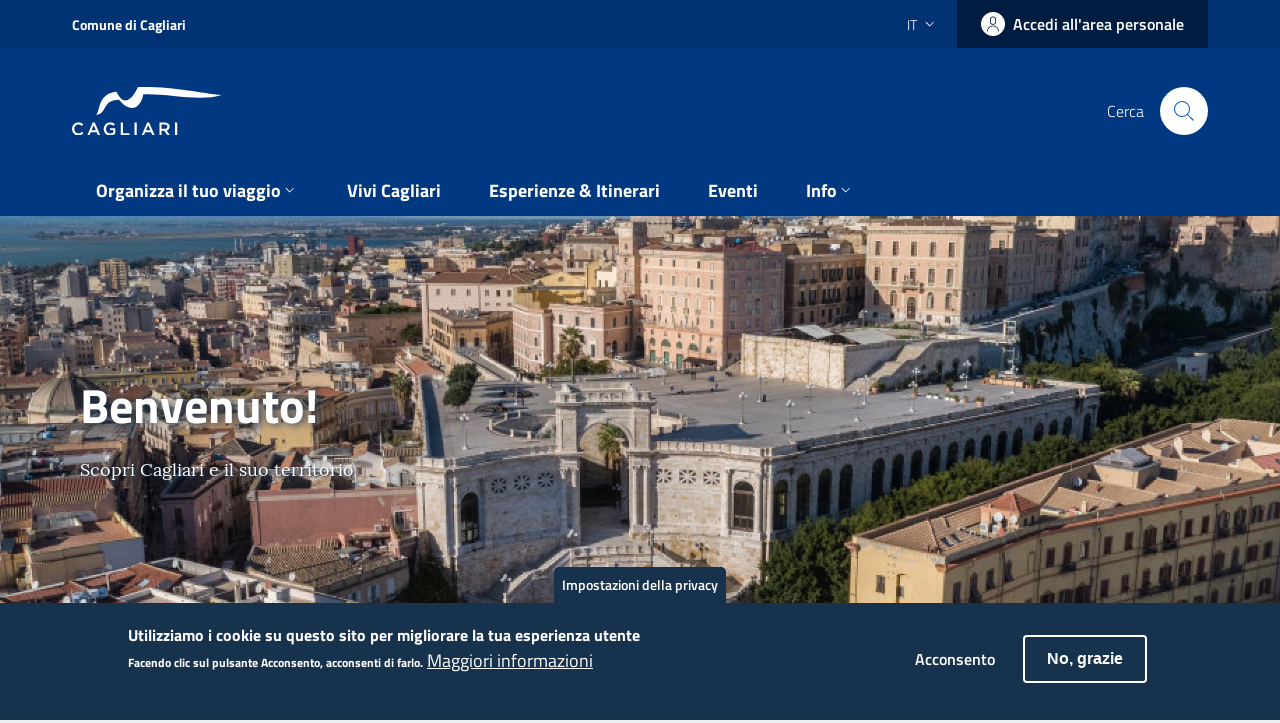

--- FILE ---
content_type: text/html; charset=UTF-8
request_url: https://cagliariturismo.comune.cagliari.it/
body_size: 8538
content:
<!DOCTYPE html>
<html lang="it" dir="ltr" prefix="og: https://ogp.me/ns#">
  <head>
    <meta charset="utf-8" />
<script>var _paq = _paq || [];(function(){var u=(("https:" == document.location.protocol) ? "https://ingestion.webanalytics.italia.it/" : "https://ingestion.webanalytics.italia.it/");_paq.push(["setSiteId", "14896"]);_paq.push(["setTrackerUrl", u+"matomo.php"]);_paq.push(["setDoNotTrack", 1]);if (!window.matomo_search_results_active) {_paq.push(["trackPageView"]);}_paq.push(["setIgnoreClasses", ["no-tracking","colorbox"]]);_paq.push(["enableLinkTracking"]);var d=document,g=d.createElement("script"),s=d.getElementsByTagName("script")[0];g.type="text/javascript";g.defer=true;g.async=true;g.src=u+"matomo.js";s.parentNode.insertBefore(g,s);})();</script>
<meta name="geo.position" content="39.223841;9.121661" />
<meta name="geo.region" content="IT" />
<meta name="geo.placename" content="Cagliari" />
<link rel="shortlink" href="https://cagliariturismo.comune.cagliari.it/it" />
<link rel="canonical" href="https://cagliariturismo.comune.cagliari.it/it" />
<meta name="robots" content="index, follow, noydir" />
<meta property="og:site_name" content="Cagliari Turismo" />
<meta property="og:type" content="Turismo" />
<meta property="og:url" content="https://cagliariturismo.comune.cagliari.it/it/benvenuto" />
<meta property="og:title" content="Benvenuto" />
<meta name="Generator" content="Drupal 10 (https://www.drupal.org)" />
<meta name="MobileOptimized" content="width" />
<meta name="HandheldFriendly" content="true" />
<meta name="viewport" content="width=device-width, initial-scale=1, shrink-to-fit=no" />
<style>div#sliding-popup, div#sliding-popup .eu-cookie-withdraw-banner, .eu-cookie-withdraw-tab {background: #0779bf} div#sliding-popup.eu-cookie-withdraw-wrapper { background: transparent; } #sliding-popup h1, #sliding-popup h2, #sliding-popup h3, #sliding-popup p, #sliding-popup label, #sliding-popup div, .eu-cookie-compliance-more-button, .eu-cookie-compliance-secondary-button, .eu-cookie-withdraw-tab { color: #ffffff;} .eu-cookie-withdraw-tab { border-color: #ffffff;}</style>
<meta http-equiv="x-ua-compatible" content="ie=edge" />
<link rel="icon" href="/sites/default/files/cagliariturismo_0_0.png" type="image/png" />
<link rel="alternate" hreflang="it" href="https://cagliariturismo.comune.cagliari.it/it" />
<link rel="alternate" hreflang="en" href="https://cagliariturismo.comune.cagliari.it/en" />
<link rel="alternate" hreflang="es" href="https://cagliariturismo.comune.cagliari.it/es" />

    <title>Benvenuto | Cagliari Turismo</title>
    <link rel="stylesheet" media="all" href="/sites/default/files/css/css_WhNnufxGUZ1oJ5MT1gOdhpJKWYJLv0eomhYZ_varK7Q.css?delta=0&amp;language=it&amp;theme=feelflorence_sass&amp;include=[base64]" />
<link rel="stylesheet" media="all" href="/sites/default/files/css/css_ROuG5ffbD-QZEllDAVXCBSJBl5kk0EeIOlyQN4Ftz3Q.css?delta=1&amp;language=it&amp;theme=feelflorence_sass&amp;include=[base64]" />

    
  </head>
  <body class="layout-no-sidebars page-node-1 path-frontpage node--type-home">
    <a href="#main-content" class="visually-hidden focusable">
      Salta al contenuto principale
    </a>
    
      <div class="dialog-off-canvas-main-canvas" data-off-canvas-main-canvas>
    <div id="page-wrapper">
  <div id="page">

 <header class="it-header-wrapper it-header-sticky">
    <div class="it-header-slim-wrapper">
      <div class="container">
        <div class="row">
          <div class="col-12">
            <div class="it-header-slim-wrapper-content">
              <a class="d-lg-block navbar-brand font-weight-bold" href="https://www.comune.cagliari.it/" rel="noopener">Comune di Cagliari</a>
              <div class="it-header-slim-right-zone">
                <div class="nav-item dropdown">
                  <a class="nav-link dropdown-toggle" href="#" data-toggle="dropdown" aria-expanded="false">
                    <span>it</span>
                    <svg class="icon d-none d-lg-block">
                      <use xlink:href="/themes/custom/feelflorence_sass/svg/sprite.svg#it-expand"></use>
                    </svg>
                  </a>              
                    <div class="dropdown-menu">
  <div class="row">
    <div class="col-12">
      <div class="link-list-wrapper">
        

  <ul class="dropdown-language-item dropbutton"><li class="en"><a href="/en/welcome" class="language-link" hreflang="en">EN</a></li><li class="es"><a href="/es/bienvenido" class="language-link" hreflang="es">ES</a></li></ul>
      </div>
    </div>
  </div>
</div>

                </div>
                <div class="it-access-top-wrapper">
                  
    <a href="/login" class="btn btn-primary btn-icon btn-full">
        <span class="rounded-icon">
            <svg class="icon icon-primary">
            <use xlink:href="/themes/custom/feelflorence_sass/svg/sprite.svg#it-user"></use>
            </svg>
        </span>
        <span class="d-none d-lg-block">Accedi all'area personale</span>
    </a>
                  <div class="dropdown-menu" aria-labelledby="dropdownMenuButton">
                      <div class="link-list-wrapper">
                        <nav role="navigation" aria-labelledby="block-feelflorence-sass-menuprofiloutente-menu" id="block-feelflorence-sass-menuprofiloutente" class="block block-menu navigation menu--account">
            
  <h2 class="visually-hidden" id="block-feelflorence-sass-menuprofiloutente-menu">Menu profilo utente</h2>
  

        
        <ul class="link-list">
    
           <li>
          <a href="/it/user/login" class="list-item" alt="Accedi"><span>Accedi</span></a>
       </li>
        </ul>
  


  </nav>

                      </div>
                  </div>
                </div>
              </div>
            </div>
          </div>
        </div>
      </div>
    </div>
    <div class="it-nav-wrapper">
      <div class="it-header-center-wrapper">
        <div class="container">
          <div class="row">
            <div class="col-12">
              <div class="it-header-center-content-wrapper">
                <div class="it-brand-wrapper">
                  <a href="/">
                    <img src="/themes/custom/feelflorence_sass/logo.svg" alt="Cagliari Turismo" class="ml-sm-4 ml-md-0 w-50"/>
                    <div class="it-brand-text d-none">
                      <span>Cagliari Turismo</span>
                    </div>
                  </a>
                </div>
                <div class="it-right-zone">
                  <div class="it-search-wrapper">
                    <span class="d-none d-md-block">Cerca</span>
                    <a class="search-link rounded-icon" aria-label="Cerca" href="/it/elastic">
                      <svg class="icon">
                        <use xlink:href="/themes/custom/feelflorence_sass/svg/sprite.svg#it-search"></use>
                      </svg>
                    </a>
                  </div>
                </div>
              </div>
            </div>
          </div>
        </div>
      </div>

      
      <div class="it-header-navbar-wrapper">
        <div class="container">
          <div class="row">
            <div class="col-12">
              <!--start nav-->
              <nav class="navbar navbar-expand-lg has-megamenu">
                <button class="custom-navbar-toggler" type="button" aria-controls="nav02" aria-expanded="false" aria-label="Toggle navigation" data-target="#nav02">
                  <svg class="icon">
                    <use xlink:href="/themes/custom/feelflorence_sass/svg/sprite.svg#it-burger"></use>
                  </svg>
                </button>
                <div class="navbar-collapsable" id="nav02" style="display: none;">
                  <div class="overlay" style="display: none;"></div>
                  <div class="close-div sr-only">
                    <button class="btn close-menu" type="button"><span class="it-close"></span>close</button>
                  </div>
                  <div class="menu-wrapper">
                    <ul class="navbar-nav">
                      
                                    <li class="nav-item dropdown ">
        <a class="nav-link dropdown-toggle font-weight-bold" href="#" data-toggle="dropdown" aria-expanded="false">
            <span>Organizza il tuo viaggio</span>
            <svg class="icon icon-xs">
              <use xlink:href="/themes/custom/feelflorence_sass/svg/sprite.svg#it-expand"></use>
            </svg>
        </a>
        <div class="dropdown-menu">
          <div class="link-list-wrapper">
            <ul class="link-list">
                                  <li class="nav-item "><a class="nav-link font-weight-bold " href="/it/mobility"><span>Mobilità</span></a></li>

                                  <li class="nav-item "><a class="nav-link font-weight-bold " href="/it/dove-dormire-map?combine=&amp;field_categoria_sottocageria_poi_target_id=All&amp;field_categoria_struttura_target_id=All&amp;field_comune_target_id=All"><span>Dove dormire</span></a></li>

                                  <li class="nav-item "><a class="nav-link font-weight-bold " href="/it/taxonomy/term/605"><span>Dove mangiare</span></a></li>

                          </ul>
          </div>
        </div>
      </li>
      
                                      <li class="nav-item "><a class="nav-link font-weight-bold " href="/it/vivicagliari"><span>Vivi Cagliari</span></a></li>

                                <li class="nav-item "><a class="nav-link font-weight-bold " href="/it/percorsi"><span>Esperienze &amp; Itinerari</span></a></li>

                                <li class="nav-item "><a class="nav-link font-weight-bold " href="/it/events"><span>Eventi</span></a></li>

                                      <li class="nav-item dropdown ">
        <a class="nav-link dropdown-toggle font-weight-bold" href="#" data-toggle="dropdown" aria-expanded="false">
            <span>Info</span>
            <svg class="icon icon-xs">
              <use xlink:href="/themes/custom/feelflorence_sass/svg/sprite.svg#it-expand"></use>
            </svg>
        </a>
        <div class="dropdown-menu">
          <div class="link-list-wrapper">
            <ul class="link-list">
                                  <li class="nav-item "><a class="nav-link font-weight-bold " href="/it/vivicagliari/ufficio-turistico"><span>Infopoint</span></a></li>

                                  <li class="nav-item "><a class="nav-link font-weight-bold " href="/it/numeri-utili"><span>Numeri utili</span></a></li>

                                  <li class="nav-item "><a class="nav-link font-weight-bold " href="/it/ospedali"><span>Assistenza sanitaria</span></a></li>

                                  <li class="nav-item "><a class="nav-link font-weight-bold " href="/it/consolati"><span>Consolati</span></a></li>

                                  <li class="nav-item "><a class="nav-link font-weight-bold " href="/it/parcheggi"><span>Parcheggi</span></a></li>

                                  <li class="nav-item "><a class="nav-link font-weight-bold " href="/it/imposta-di-soggiorno"><span>Imposta di soggiorno</span></a></li>

                          </ul>
          </div>
        </div>
      </li>
      
                  








    
                    </ul>
                  </div>
                </div>
              </nav>
            </div>
          </div>
        </div>
      </div>
    </div>
  </header>
  

  
    <div class="it-hero-wrapper   it-overlay it-bottom-overlapping-content">
      <!-- - img-->
      <div class="img-responsive-wrapper">
          <div class="img-responsive">
            <div class="img-wrapper"><img alt="Benvenuto" src="/sites/default/files/styles/immagine_di_copertina_1920x720/public/2021-11/Veduta%20Cagliari%202.jpg?itok=plFrHVSd"></div>
          </div>
      </div>

     <!-- - texts-->
      <div class="container">
          <div class="row">
            <div class="col-12">
                <div class="it-hero-text-wrapper bg-dark">
                  <h1 class="no_toc">Benvenuto!</h1>
                  <p class="d-none d-lg-block">
                                            <p>Scopri Cagliari e il suo territorio</p>

                                       </p>
                </div>
            </div>
          </div>
      </div>
    </div>

    <div class="container">
        <div class="row">
            <div class="col-12">
                <div class="card-wrapper card-space">
                    <div class="card card-bg">
                        <div class="card-body">
                            <h2 class="card-title text-primary">Scopri Cagliari</h2>
                            <p class="card-text">Il sito ufficiale del turismo del Comune di Cagliari. Scopri nuovi modi di visitare la città e il suo vasto territorio, segui i nostri consigli per itinerari, luoghi di interesse, eventi. </p>
                        </div>
                    </div>
                </div>
            </div>
        </div>
    </div>

    <div class="container">
        
          <div data-drupal-messages-fallback class="hidden"></div>    

<article data-history-node-id="1" class="node node--type-home node--promoted node--view-mode-full clearfix">
  <header>
    
        
      </header>
  <div class="node__content clearfix">
    
  </div>
</article>



    </div>

    <div class="app-download-overlay p-4" data-show-after-day="7">
     <button class="close" href="#"><span class="sr-only">Close</span>
        <svg class="icon icon-white">
            <use xlink:href="/themes/custom/feelflorence_sass/svg/pack.svg#ca-cross"></use>
        </svg>
    </button>
    <div class="app-download-content text-center">
        <div class="row w-100 mt-5 pt-5">
            <div class="col-sm-6 offset-sm-3 my-5">
                <img src="/themes/custom/feelflorence_sass/logo.svg" alt="Cagliari Turismo" width="150px"/>
            </div>
            <div class="col-sm-12">
                <h2 class="titolo h4 text-white">SCARICA L’APP CAGLIARI TURISMO PER ORGANIZZARE AL MEGLIO IL TUO VIAGGIO</h2>
            </div>
            <div class="col-sm-12">
                 <h3 class="titolo h5 text-white">Cagliari sempre con te</h3>
            </div>
            <div class="col-sm-12 mt-3">
                <span class="label text-uppercase text-white">scarica gratis l'app</span>
            </div>
            <div class="mt-3 col-sm-6 offset-md-4 col-md-2 offset-lg-4 col-lg-2">
                <a href="https://play.google.com/store/apps/details?id=it.cagliari.smarttourism" title="Download App CagliariTurismo" target="_blank" rel="noopener noreferrer">
                <img width="150px" src="https://cagliariturismo.comune.cagliari.it/themes/custom/feelflorence_sass/images/google-play-badge.svg"  alt="Google Play Store">
                </a>
            </div>
            <div class="mt-3 col-sm-6 col-md-2 col-lg-2">
                <a href="https://apps.apple.com/us/app/cagliari-turismo/id1611562770" title="Download App CagliariTurismo" target="_blank" rel="noopener noreferrer">
                <img width="150px" src="https://cagliariturismo.comune.cagliari.it/themes/custom/feelflorence_sass/images/apple-store-badge.svg"  alt="App Store Apple">
                </a>
            </div>
        </div>
    </div>
</div>

                  
        <div>
          
    
      
            
<div class="it-hero-wrapper it-overlay it-text-centered">

  <!-- - img-->
  <div class="img-responsive-wrapper">
    <div class="img-responsive">
        <div class="img-wrapper"><img src="/sites/default/files/styles/immagine_di_copertina_1920x400/public/file_img_cagliari/Cagliari-iStock-696665960_0.jpg?itok=qHuqqwl5" role="presentation"></div>
    </div>
  </div>

  <!-- - text-->
   <div class="container">
      <div class="row">
         <div class="col-12">
            <div class="it-hero-text-wrapper bg-dark">
               <h3 class="no_toc text-white">Cagliari Sostenibile</h3>
                             <div class="it-btn-container"><a class="btn btn-sm btn-outline-primary" href="/it/cagliari-sostenibile">Approfondisci</a></div>
            </div>
         </div>
      </div>
   </div>
</div>


  
          

<div class="container my-5">
    <div class="row">
        <div class="col-md-3">
            <h2>Aree Tematiche</h2>
        </div>
    </div>
    <div><div class="mt-5">
  
    
      
      <div class="row">
        <div class="col-sm-6 macrocategoria mb-2">
<a href="/it/taxonomy/term/133" class="text-white">
<div class="it-hero-wrapper it-overlay">
  
  <div class="img-responsive-wrapper">
    <div class="img-responsive">
        <div class="img-wrapper"><img src="/sites/default/files/styles/700x260/public/2021-11/cagliari___centro_comunale_d_arte_e_cultura_exma.jpg?itok=pBr9Osj2" alt="Vai alla macrocategoria Arte &amp; Cultura"></div>
    </div>
  </div>
  
  <div class="container">
    <div class="row">
        <div class="col-12">
          <div class="it-hero-text-wrapper bg-dark">
              <h3 class="no_toc text-white">Arte &amp; Cultura</h1>
          </div>
        </div>
    </div>
  </div>
</div>
</a>
</div>
  <div class="col-sm-6 macrocategoria mb-2">
<a href="/it/taxonomy/term/148" class="text-white">
<div class="it-hero-wrapper it-overlay">
  
  <div class="img-responsive-wrapper">
    <div class="img-responsive">
        <div class="img-wrapper"><img src="/sites/default/files/styles/700x260/public/2021-11/parchi.jpg?itok=uf99eCb9" alt="Vai alla macrocategoria Parchi &amp; Giardini"></div>
    </div>
  </div>
  
  <div class="container">
    <div class="row">
        <div class="col-12">
          <div class="it-hero-text-wrapper bg-dark">
              <h3 class="no_toc text-white">Parchi &amp; Giardini</h1>
          </div>
        </div>
    </div>
  </div>
</div>
</a>
</div>
  <div class="col-sm-6 macrocategoria mb-2">
<a href="/it/taxonomy/term/207" class="text-white">
<div class="it-hero-wrapper it-overlay">
  
  <div class="img-responsive-wrapper">
    <div class="img-responsive">
        <div class="img-wrapper"><img src="/sites/default/files/styles/700x260/public/2021-11/sport-aria-aperta-a-cagliari-scaled.jpg?itok=KqVqmHsL" alt="Vai alla macrocategoria Sport &amp; Tempo libero"></div>
    </div>
  </div>
  
  <div class="container">
    <div class="row">
        <div class="col-12">
          <div class="it-hero-text-wrapper bg-dark">
              <h3 class="no_toc text-white">Sport &amp; Tempo libero</h1>
          </div>
        </div>
    </div>
  </div>
</div>
</a>
</div>
  <div class="col-sm-6 macrocategoria mb-2">
<a href="/it/taxonomy/term/147" class="text-white">
<div class="it-hero-wrapper it-overlay">
  
  <div class="img-responsive-wrapper">
    <div class="img-responsive">
        <div class="img-wrapper"><img src="/sites/default/files/styles/700x260/public/2021-11/shopping2.jpeg?itok=4VNzfwNV" alt="Vai alla macrocategoria Shopping"></div>
    </div>
  </div>
  
  <div class="container">
    <div class="row">
        <div class="col-12">
          <div class="it-hero-text-wrapper bg-dark">
              <h3 class="no_toc text-white">Shopping</h1>
          </div>
        </div>
    </div>
  </div>
</div>
</a>
</div>
  <div class="col-sm-6 macrocategoria mb-2">
<a href="/it/taxonomy/term/134" class="text-white">
<div class="it-hero-wrapper it-overlay">
  
  <div class="img-responsive-wrapper">
    <div class="img-responsive">
        <div class="img-wrapper"><img src="/sites/default/files/styles/700x260/public/file_img_cagliari/c4a61996f80eee2cdbcef1899273354a_d5_1.jpg?itok=_eEhWaM_" alt="Vai alla macrocategoria Tradizioni Popolari"></div>
    </div>
  </div>
  
  <div class="container">
    <div class="row">
        <div class="col-12">
          <div class="it-hero-text-wrapper bg-dark">
              <h3 class="no_toc text-white">Tradizioni Popolari</h1>
          </div>
        </div>
    </div>
  </div>
</div>
</a>
</div>
  <div class="col-sm-6 macrocategoria mb-2">
<a href="/it/taxonomy/term/248" class="text-white">
<div class="it-hero-wrapper it-overlay">
  
  <div class="img-responsive-wrapper">
    <div class="img-responsive">
        <div class="img-wrapper"><img src="/sites/default/files/styles/700x260/public/2021-11/shutterstock_200489540_cagliari_by_night_krivinis_resize_0.jpg?itok=51vX95az" alt="Vai alla macrocategoria I Quartieri di Cagliari"></div>
    </div>
  </div>
  
  <div class="container">
    <div class="row">
        <div class="col-12">
          <div class="it-hero-text-wrapper bg-dark">
              <h3 class="no_toc text-white">I Quartieri di Cagliari</h1>
          </div>
        </div>
    </div>
  </div>
</div>
</a>
</div>

    </div>
  
          </div>
</div>

</div>



        <div class="container">
<div class="row my-5 align-items-center">
  
    
      
                
<div class="col-sm-6 mb-4">
  <div class="scheda-sito bg-white rounded p-4">
        <div class="icona-sito">
          <svg class="icon  icon-primary">
            <use xlink:href="/themes/custom/feelflorence_sass/svg/pack.svg#it-multimedia"></use>
          </svg>
        </div>
        <p>
          <a class="text-primary" href="/it/page-per-guide" title="Vai a Guide Mappe e Multimedia" target="_blank">
            <strong>Guide Mappe e Multimedia</strong><br>
                      </a>
        </p>
  </div>
</div>


  
          

  
    
      
                
<div class="col-sm-6 mb-4">
  <div class="scheda-sito bg-primary rounded p-4">
        <div class="icona-sito">
          <svg class="icon  icon-white">
            <use xlink:href="/themes/custom/feelflorence_sass/svg/pack.svg#it-info"></use>
          </svg>
        </div>
        <p>
          <a class="text-white" href="/it/infopoint-turistici" title="Vai a Infopoint" target="_blank">
            <strong>Infopoint</strong><br>
                      </a>
        </p>
  </div>
</div>



  
          

<div class="col-12 mt-5">
  <div class="row">
      <div class="col-md-3">
          <h2>News</h2>
      </div>
  </div>
  <div class="container overflow-hidden">
  
    
      
        <div class="owl-carousel owl-center owl-theme owl-loaded owl-drag">
  <div>  
    <div class="card-wrapper rounded">
    <div class="card card-bg card-img no-after rounded">
    <div class="img-responsive-wrapper">
        <div class="img-responsive">
        <figure class="img-wrapper">
            <img src="/sites/default/files/styles/400x300/public/file_img_cagliari/poetto_cagliari_1_d5.jpg?itok=zdU6ntYd" role="presentation" />
        </figure>
        </div>
    </div>
    <div class="card-body">
        <h3 class="card-title h5 font-weight-bold fix-height-card">Tempo libero</h3>
        <p class="card-text"></p>
        <a class="read-more" href="/it/tempo-libero" title="Leggi di più Tempo libero">
            <span class="text">Leggi di più</span>
            <svg class="icon">
                <use xlink:href="/themes/custom/feelflorence_sass/svg/sprite.svg#it-arrow-right"></use>
            </svg>
        </a>
    </div>
    </div>
</div>
  </div>
  <div>  
    <div class="card-wrapper rounded">
    <div class="card card-bg card-img no-after rounded">
    <div class="img-responsive-wrapper">
        <div class="img-responsive">
        <figure class="img-wrapper">
            <img src="/sites/default/files/styles/400x300/public/file_img_cagliari/pasta_vongole.jpg?itok=6lU6s1Qv" role="presentation" />
        </figure>
        </div>
    </div>
    <div class="card-body">
        <h3 class="card-title h5 font-weight-bold fix-height-card">Dove mangiare</h3>
        <p class="card-text"></p>
        <a class="read-more" href="/it/dove-mangiare" title="Leggi di più Dove mangiare">
            <span class="text">Leggi di più</span>
            <svg class="icon">
                <use xlink:href="/themes/custom/feelflorence_sass/svg/sprite.svg#it-arrow-right"></use>
            </svg>
        </a>
    </div>
    </div>
</div>
  </div>
  <div>  
    <div class="card-wrapper rounded">
    <div class="card card-bg card-img no-after rounded">
    <div class="img-responsive-wrapper">
        <div class="img-responsive">
        <figure class="img-wrapper">
            <img src="/sites/default/files/styles/400x300/public/file_img_cagliari/dji_0006.jpg?itok=Luwyyho9" role="presentation" />
        </figure>
        </div>
    </div>
    <div class="card-body">
        <h3 class="card-title h5 font-weight-bold fix-height-card">Imposta di soggiorno</h3>
        <p class="card-text"></p>
        <a class="read-more" href="/it/imposta-di-soggiorno" title="Leggi di più Imposta di soggiorno">
            <span class="text">Leggi di più</span>
            <svg class="icon">
                <use xlink:href="/themes/custom/feelflorence_sass/svg/sprite.svg#it-arrow-right"></use>
            </svg>
        </a>
    </div>
    </div>
</div>
  </div>
  <div>  
    <div class="card-wrapper rounded">
    <div class="card card-bg card-img no-after rounded">
    <div class="img-responsive-wrapper">
        <div class="img-responsive">
        <figure class="img-wrapper">
            <img src="/sites/default/files/styles/400x300/public/file_img_cagliari/arrivare-a-cagliari.jpg?itok=kLQIqG1j" role="presentation" />
        </figure>
        </div>
    </div>
    <div class="card-body">
        <h3 class="card-title h5 font-weight-bold fix-height-card">Arrivare a Cagliari</h3>
        <p class="card-text"></p>
        <a class="read-more" href="/it/arrivare-cagliari" title="Leggi di più Arrivare a Cagliari">
            <span class="text">Leggi di più</span>
            <svg class="icon">
                <use xlink:href="/themes/custom/feelflorence_sass/svg/sprite.svg#it-arrow-right"></use>
            </svg>
        </a>
    </div>
    </div>
</div>
  </div>
</div>
  
          </div>


</div>


</div>
</div>
                        
      </div>
  

    <footer class="it-footer mt-4" id="footer">
      <div class="it-footer-main">
        <div class="container">
          <section>
            <div class="row clearfix">
              <div class="col-sm-12">
                <div class="it-brand-wrapper">
                  <a href="#">
                    <img class="logo" src="https://cagliariturismo.comune.cagliari.it/themes/custom/feelflorence_sass/svg/logo_cagliari.svg" role="presentation"/>
                    <div class="it-brand-text ml-3">
                      <h2 class="no_toc">Comune di Cagliari</h2>
                    </div>
                  </a>
                </div>
              </div>
            </div>
          </section>
          <section class="lista-sezioni mb-4">
            <div class="row">
              <div class="col-lg-3 col-md-3 col-sm-6">
                  <h3><a href="https://www.comune.cagliari.it/portale/it/amministrazione_trasparente.page" title="Vai alla pagina: Amministrazione Trasparente">Amministrazione Trasparente</a></h3>
                  <p>I dati personali pubblicati sono riutilizzabili solo ai sensi dell'articolo 7 del decreto legislativo 33/2013</p>
              </div>
              
              <div class="col-lg-3 col-md-3 col-sm-6">
  <h3>Contatti</h3>
        <span class="label text-uppercase font-weight-bold">E-mail:</span><br>
<div class="item-list"><ul class="list-group"><li class="list-group-item"><a href="mailto:infopoint@comune.cagliari.it" rel="noreferrer">infopoint@comune.cagliari.it</a></li></ul></div>

<span class="label  text-uppercase font-weight-bold">Telefono:</span><br>
<div class="item-list"><ul class="list-group"><li class="list-group-item"><a href="tel:%2B390706778173" rel="noreferrer">+39 070 6778173</a></li><li class="list-group-item"><a href="tel:%2B390706777397" rel="noreferrer">+39 070 6777397</a></li><li class="list-group-item"><a href="tel:%2B393386498498" rel="noreferrer">+39 338 6498498</a></li></ul></div>



</div>

<div class="col-lg-3 col-md-3 col-sm-6">
  <h3>App Store</h3>
  <p>Scarica l'App CagliariTurismo per organizzare al meglio il tuo viaggio</p>
  <a href="https://apps.apple.com/us/app/cagliari-turismo/id1611562770" target="_blank" rel="noopener noreferrer"><img class="mb-2" width="120px" src="https://cagliariturismo.comune.cagliari.it/themes/custom/feelflorence_sass/images/apple-store-badge.svg" alt="App Store Apple"/></a>
  <a href="https://play.google.com/store/apps/details?id=it.cagliari.smarttourism" target="_blank" rel="noopener noreferrer"><img class="mb-2" width="120px" src="https://cagliariturismo.comune.cagliari.it/themes/custom/feelflorence_sass/images/google-play-badge.png" alt="Google Play Store "/></a>
</div>

<div class="col-lg-3 col-md-3 col-sm-6">
  <h3>Seguici sui social</h3>
  <ul class="list-inline text-left social">
 		<li class="list-inline-item"><a href="https://www.facebook.com/cagliariturismo/" title="Vai al nostro profilo su Facebook" target="_blank" rel="noopener noreferrer"><svg class="icon"><use xlink:href="https://turismostageint.comune.cagliari.it/themes/custom/feelflorence_sass/svg/ponmetroca.svg#ca-facebook"></use></svg><span class="hidden">Seguici su Facebook</span></a></li>
    <li class="list-inline-item"><a href="https://www.instagram.com/cagliariturismo/?hl=it" title="Vai al nostro profilo su Instagram" target="_blank" rel="noopener noreferrer"><svg class="icon"><use xlink:href="https://turismostageint.comune.cagliari.it/themes/custom/feelflorence_sass/svg/ponmetroca.svg#ca-instagram"></use></svg><span class="hidden">Seguici su Instagram</span></a></li>
    <li class="list-inline-item"><a href="https://twitter.com/cagliariturismo?ref_src=twsrc%5Egoogle%7Ctwcamp%5Eserp%7Ctwgr%5Eauthor" title="Vai al nostro profilo su Twitter" target="_blank" rel="noopener noreferrer"><svg class="icon"><use xlink:href="https://turismostageint.comune.cagliari.it/themes/custom/feelflorence_sass/svg/ponmetroca.svg#ca-twitter"></use></svg><span class="hidden">Seguici su Twitter</span></a></li>
    <li class="list-inline-item"><a href="https://www.youtube.com/user/cagliariturismo" title="Vai al nostro profilo su Youtube" target="_blank" rel="noopener noreferrer"><svg class="icon"><use xlink:href="https://turismostageint.comune.cagliari.it/themes/custom/feelflorence_sass/svg/ponmetroca.svg#ca-youtube"></use></svg><span class="hidden">Seguici su Youtube</span></a></li>
  </ul>
</div>

              
              
            </div>
          </section>
          <section class="it-footer-post py-4 border-top border-white row">
            <div class="link-piede-footer col-sm-6">
                <section>
    <nav role="navigation" aria-labelledby="block-feelflorence-sass-piedipagina-menu" id="block-feelflorence-sass-piedipagina" class="block block-menu navigation menu--footer">
            
  <h2 class="visually-hidden" id="block-feelflorence-sass-piedipagina-menu">Piè di pagina</h2>
  

        
              <ul id="block-feelflorence-sass-piedipagina" class="clearfix nav">
                    <li class="nav-item">
                <a href="/it/contact" class="nav-link" data-drupal-link-system-path="contact">Contatto</a>
              </li>
                <li class="nav-item">
                <a href="/it/crediti" class="nav-link" data-drupal-link-system-path="node/3474">Crediti</a>
              </li>
                <li class="nav-item">
                <a href="https://cagliariturismo.comune.cagliari.it/it/privacy-e-cookie" class="nav-link" rel="noreferrer">Privacy Policy</a>
              </li>
        </ul>
  


  </nav>

  </section>

            </div>
            <div class="loghi_progetto col-sm-6">
              <div class="lista_loghi_progetto">
                <span class="loghi_progetto_img logo_progetto_1"><a target="blank" aria-label="Collegamento a sito esterno - Sito PON Metro - nuova finestra" href="http://www.ponmetro.it/home/ecosistema/viaggio-nei-cantieri-pon-metro/pon-metro-cagliari/" title="Sito PON Metro" class=""><img src="https://cagliariturismo.comune.cagliari.it/themes/custom/feelflorence_sass/svg/footer_ponmetro.svg" alt="Logo PON Metro"></a></span>
                <span class="loghi_progetto_img logo_progetto_2"><a target="blank" aria-label="Collegamento a sito esterno - Sito Agenzia per la Coesione Territoriale - nuova finestra" href="http://www.agenziacoesione.gov.it" title="Sito Agenzia per la Coesione Territoriale"><img src="https://cagliariturismo.comune.cagliari.it/themes/custom/feelflorence_sass/svg/footer_repubblica.svg" alt="Logo Repubblica Italiana"></a></span>
                <span class="loghi_progetto_img logo_progetto_3"><a target="blank" aria-label="Collegamento a sito esterno - Sito Unione Europea - nuova finestra" href="https://europa.eu/european-union/index_it" title="Sito Unione Europea"><img src="https://cagliariturismo.comune.cagliari.it/themes/custom/feelflorence_sass/svg/footer_ue.svg" alt="Logo Unione Europea"></a></span>
              </div> 
              <div class="testo_progetto">
                <p>“Progetto cofinanziato dall’Unione europea - Fondi Strutturali e di Investimento Europei | Programma Operativo Città Metropolitane 2014-2020”</p>
              </div>
            </div>
          </section>
        </div>
      </div>
    </footer>

    <a href="#" aria-hidden="true" data-attribute="back-to-top" class="back-to-top back-to-top-small">
      <svg class="icon icon-light"><use xlink:href="https://cagliariturismo.comune.cagliari.it/themes/custom/feelflorence_sass/svg/sprite.svg#it-arrow-up"></use></svg>
    </a>
  </div>
</div>

  </div>

    
    <script type="application/json" data-drupal-selector="drupal-settings-json">{"path":{"baseUrl":"\/","scriptPath":null,"pathPrefix":"it\/","currentPath":"node\/1","currentPathIsAdmin":false,"isFront":true,"currentLanguage":"it"},"pluralDelimiter":"\u0003","suppressDeprecationErrors":true,"matomo":{"disableCookies":false,"trackMailto":true},"eu_cookie_compliance":{"cookie_policy_version":"1.0.0","popup_enabled":true,"popup_agreed_enabled":false,"popup_hide_agreed":false,"popup_clicking_confirmation":false,"popup_scrolling_confirmation":false,"popup_html_info":"\u003Cbutton type=\u0022button\u0022 class=\u0022eu-cookie-withdraw-tab bg-dark btn btn-xs text-white\u0022\u003EImpostazioni della privacy\u003C\/button\u003E\n\u003Cdiv role=\u0022alertdialog\u0022 aria-labelledby=\u0022popup-text\u0022  class=\u0022eu-cookie-compliance-banner eu-cookie-compliance-banner-info eu-cookie-compliance-banner--opt-in bg-dark\u0022\u003E\n  \u003Cdiv class=\u0022popup-content info eu-cookie-compliance-content py-3\u0022\u003E\n    \u003Cdiv id=\u0022popup-text\u0022 class=\u0022eu-cookie-compliance-message\u0022\u003E\n      \u003Ch2\u003EUtilizziamo i cookie su questo sito per migliorare la tua esperienza utente\u003C\/h2\u003E\u003Cp\u003EFacendo clic sul pulsante Acconsento, acconsenti di farlo.\u003C\/p\u003E\n              \u003Cbutton type=\u0022button\u0022 class=\u0022find-more-button eu-cookie-compliance-more-button\u0022\u003EMaggiori informazioni\u003C\/button\u003E\n          \u003C\/div\u003E\n\n    \n    \u003Cdiv id=\u0022popup-buttons\u0022 class=\u0022eu-cookie-compliance-buttons\u0022\u003E\n      \u003Cbutton type=\u0022button\u0022 class=\u0022agree-button eu-cookie-compliance-secondary-button button button--small btn btn-outline-secondary\u0022\u003EAcconsento\u003C\/button\u003E\n              \u003Cbutton type=\u0022button\u0022 class=\u0022decline-button eu-cookie-compliance-default-button button button--small button--primary btn btn-outline-primary\u0022\u003ENo, grazie\u003C\/button\u003E\n          \u003C\/div\u003E\n  \u003C\/div\u003E\n\u003C\/div\u003E","use_mobile_message":false,"mobile_popup_html_info":"\u003Cbutton type=\u0022button\u0022 class=\u0022eu-cookie-withdraw-tab bg-dark btn btn-xs text-white\u0022\u003EImpostazioni della privacy\u003C\/button\u003E\n\u003Cdiv role=\u0022alertdialog\u0022 aria-labelledby=\u0022popup-text\u0022  class=\u0022eu-cookie-compliance-banner eu-cookie-compliance-banner-info eu-cookie-compliance-banner--opt-in bg-dark\u0022\u003E\n  \u003Cdiv class=\u0022popup-content info eu-cookie-compliance-content py-3\u0022\u003E\n    \u003Cdiv id=\u0022popup-text\u0022 class=\u0022eu-cookie-compliance-message\u0022\u003E\n      \n              \u003Cbutton type=\u0022button\u0022 class=\u0022find-more-button eu-cookie-compliance-more-button\u0022\u003EMaggiori informazioni\u003C\/button\u003E\n          \u003C\/div\u003E\n\n    \n    \u003Cdiv id=\u0022popup-buttons\u0022 class=\u0022eu-cookie-compliance-buttons\u0022\u003E\n      \u003Cbutton type=\u0022button\u0022 class=\u0022agree-button eu-cookie-compliance-secondary-button button button--small btn btn-outline-secondary\u0022\u003EAcconsento\u003C\/button\u003E\n              \u003Cbutton type=\u0022button\u0022 class=\u0022decline-button eu-cookie-compliance-default-button button button--small button--primary btn btn-outline-primary\u0022\u003ENo, grazie\u003C\/button\u003E\n          \u003C\/div\u003E\n  \u003C\/div\u003E\n\u003C\/div\u003E","mobile_breakpoint":768,"popup_html_agreed":false,"popup_use_bare_css":false,"popup_height":"auto","popup_width":"100%","popup_delay":1000,"popup_link":"https:\/\/www.comune.cagliari.it\/portale\/it\/privacy.page","popup_link_new_window":true,"popup_position":false,"fixed_top_position":true,"popup_language":"it","store_consent":false,"better_support_for_screen_readers":false,"cookie_name":"","reload_page":false,"domain":"","domain_all_sites":false,"popup_eu_only":false,"popup_eu_only_js":false,"cookie_lifetime":100,"cookie_session":0,"set_cookie_session_zero_on_disagree":0,"disagree_do_not_show_popup":false,"method":"opt_in","automatic_cookies_removal":true,"allowed_cookies":"","withdraw_markup":"\u003Cbutton type=\u0022button\u0022 class=\u0022eu-cookie-withdraw-tab bg-dark btn btn-xs text-white\u0022\u003EImpostazioni della privacy\u003C\/button\u003E\n\u003Cdiv role=\u0022alertdialog\u0022 aria-labelledby=\u0022popup-text\u0022 class=\u0022eu-cookie-withdraw-banner bg-dark\u0022\u003E\n  \u003Cdiv class=\u0022popup-content info eu-cookie-compliance-content py-3\u0022\u003E\n    \u003Cdiv id=\u0022popup-text\u0022 class=\u0022eu-cookie-compliance-message\u0022\u003E\n      \u003Ch2\u003EUtilizziamo i cookie su questo sito per migliorare la tua esperienza utente\u003C\/h2\u003E\u003Cp\u003EHai dato il tuo consenso all\u0027impostazione dei cookie.\u003C\/p\u003E\n    \u003C\/div\u003E\n    \u003Cdiv id=\u0022popup-buttons\u0022 class=\u0022eu-cookie-compliance-buttons\u0022\u003E\n      \u003Cbutton type=\u0022button\u0022 class=\u0022eu-cookie-withdraw-button btn btn-outline-primary\u0022\u003ERevocare il consenso\u003C\/button\u003E\n    \u003C\/div\u003E\n  \u003C\/div\u003E\n\u003C\/div\u003E","withdraw_enabled":true,"reload_options":0,"reload_routes_list":"","withdraw_button_on_info_popup":false,"cookie_categories":[],"cookie_categories_details":[],"enable_save_preferences_button":true,"cookie_value_disagreed":"0","cookie_value_agreed_show_thank_you":"1","cookie_value_agreed":"2","containing_element":"body","settings_tab_enabled":true,"olivero_primary_button_classes":" button button--small button--primary","olivero_secondary_button_classes":" button button--small","close_button_action":"close_banner","open_by_default":true,"modules_allow_popup":true,"hide_the_banner":false,"geoip_match":true},"lingua":"it","user":{"uid":0,"permissionsHash":"3b6efc60b9b70f78a76d7cffa034720448b18e91c86dcbaf15e7f6cc1de40a62"}}</script>
<script src="/sites/default/files/js/js_wXvlrDRUM_efx9ALMB_suAGq5Ug38TEOdgzE8-dhaKs.js?scope=footer&amp;delta=0&amp;language=it&amp;theme=feelflorence_sass&amp;include=[base64]"></script>
<script src="/modules/contrib/eu_cookie_compliance/js/eu_cookie_compliance.min.js?v=10.1.6" defer></script>
<script src="/sites/default/files/js/js_eWKMLH-FcCYleCDDhdvcbLJkZWFfE6Z7AQnfkAcl6EI.js?scope=footer&amp;delta=2&amp;language=it&amp;theme=feelflorence_sass&amp;include=[base64]"></script>

  </body>
</html>
